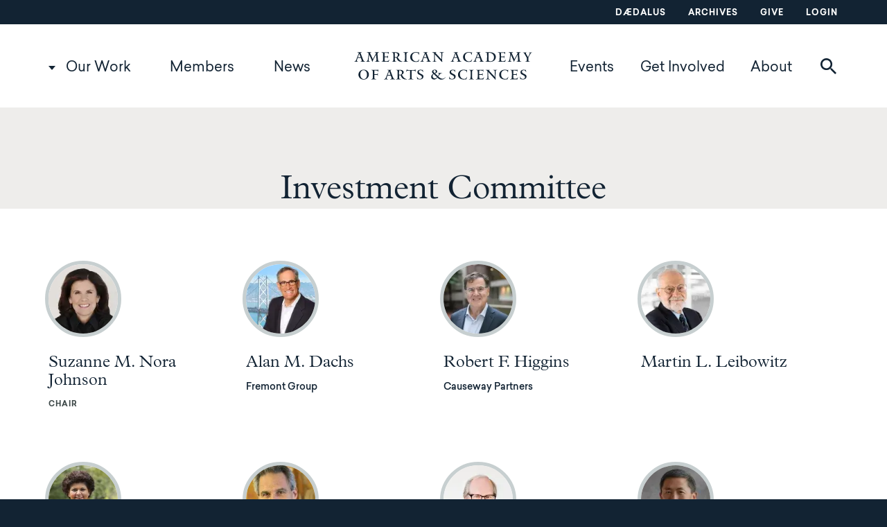

--- FILE ---
content_type: text/html; charset=UTF-8
request_url: https://www.amacad.org/investment-committee
body_size: 10322
content:
<!DOCTYPE html>
<html  lang="en" dir="ltr" prefix="og: https://ogp.me/ns#">
  <head>
    <meta charset="utf-8" />
<link rel="canonical" href="https://www.amacad.org/investment-committee" />
<meta property="og:site_name" content="American Academy of Arts &amp; Sciences" />
<meta property="og:type" content="website" />
<meta property="og:url" content="https://www.amacad.org/investment-committee" />
<meta property="og:title" content="Investment Committee" />
<meta property="og:updated_time" content="2024-07-31T12:09:44-0400" />
<meta property="article:modified_time" content="2024-07-31T12:09:44-0400" />
<meta name="twitter:card" content="summary_large_image" />
<meta name="twitter:title" content="Investment Committee" />
<meta name="twitter:site" content="@americanacad" />
<meta name="twitter:creator" content="@americanacad" />
<meta name="Generator" content="Drupal 10 (https://www.drupal.org)" />
<meta name="MobileOptimized" content="width" />
<meta name="HandheldFriendly" content="true" />
<meta name="viewport" content="width=device-width, initial-scale=1.0" />
<meta http-equiv="ImageToolbar" content="false" />
<link rel="icon" href="/profiles/contrib/lightning/favicon.ico" type="image/vnd.microsoft.icon" />

    <title>Investment Committee | American Academy of Arts and Sciences</title>
    <link rel="stylesheet" media="all" href="/sites/default/files/css/css_lJljnUsSYfdJ5aNGeou4_lEjUPBnj4B230SFS6tvDAc.css?delta=0&amp;language=en&amp;theme=amacad&amp;include=eJxFjUEOwyAMBD-E4EloiR1C5WBkg5T29c2hVW47M4fFC1cWBbElPDvOw7QUtoATGyhV0QIJhedky3wNdaa8N7nRU-XOdudNjRPZGpBIDaI1DBiqYRz-D4-Jq49VpPnBFPztk89U4Bw-y0redXXCbNp_71-thUNZ" />
<link rel="stylesheet" media="all" href="/sites/default/files/css/css_TBH7YRuQ4DQiZtJEbSCeFdL6FcOAcOhfI2I9KL77xj4.css?delta=1&amp;language=en&amp;theme=amacad&amp;include=eJxFjUEOwyAMBD-E4EloiR1C5WBkg5T29c2hVW47M4fFC1cWBbElPDvOw7QUtoATGyhV0QIJhedky3wNdaa8N7nRU-XOdudNjRPZGpBIDaI1DBiqYRz-D4-Jq49VpPnBFPztk89U4Bw-y0redXXCbNp_71-thUNZ" />
<link rel="stylesheet" media="print" href="/sites/default/files/css/css_O4pRQn1DUW_JDuS1OgNWUEeVu4XvmxTTmFTsR3BXlEM.css?delta=2&amp;language=en&amp;theme=amacad&amp;include=eJxFjUEOwyAMBD-E4EloiR1C5WBkg5T29c2hVW47M4fFC1cWBbElPDvOw7QUtoATGyhV0QIJhedky3wNdaa8N7nRU-XOdudNjRPZGpBIDaI1DBiqYRz-D4-Jq49VpPnBFPztk89U4Bw-y0redXXCbNp_71-thUNZ" />

    <script type="application/json" data-drupal-selector="drupal-settings-json">{"path":{"baseUrl":"\/","pathPrefix":"","currentPath":"node\/27686","currentPathIsAdmin":false,"isFront":false,"currentLanguage":"en"},"pluralDelimiter":"\u0003","suppressDeprecationErrors":true,"ajaxPageState":{"libraries":"[base64]","theme":"amacad","theme_token":null},"ajaxTrustedUrl":{"\/search":true},"gtag":{"tagId":"","consentMode":false,"otherIds":[],"events":[],"additionalConfigInfo":[]},"gtm":{"tagId":null,"settings":{"data_layer":"dataLayer","include_classes":false,"allowlist_classes":"","blocklist_classes":"","include_environment":false,"environment_id":"","environment_token":""},"tagIds":["GTM-WZ5V8RQ"]},"ajaxLoader":{"markup":"\u003Cdiv class=\u0022ajax-throbber sk-pulse\u0022\u003E\u003C\/div\u003E","hideAjaxMessage":false,"alwaysFullscreen":false,"throbberPosition":"body"},"dataLayer":{"defaultLang":"en","languages":{"en":{"id":"en","name":"English","direction":"ltr","weight":0}}},"webform":{"dialog":{"options":{"narrow":{"title":"Narrow","width":310},"normal":{"title":"Normal","width":750},"wide":{"title":"Wide","width":1000}},"entity_type":"node","entity_id":"27686"}},"ajax":[],"user":{"uid":0,"permissionsHash":"01a524e78c2105da3b6bda6565b75ccc7a495f075c06817a9d86951a361d4405"}}</script>
<script src="/sites/default/files/js/js_UVhiJVLGBYgc-kyOKHAdP6vMK1xCdUPQ4K5g77D2x_o.js?scope=header&amp;delta=0&amp;language=en&amp;theme=amacad&amp;include=eJxdjuEKwjAMhF-otI9ULjbNKtkiaafTp7fCQPTP5b4EcocrjqyGwp7w9XEsbkTsASsuKEnUCBqIx2DPfNysc8m16cSehDf2eS4YUDznL-IF92beg5iJch6QJFP-OX5Sf5dreDBV8zWdM5YGNQmv3SlX27eZ02w7S70BCFdLyw"></script>
<script src="/modules/contrib/google_tag/js/gtag.js?t8inwd"></script>
<script src="/modules/contrib/google_tag/js/gtm.js?t8inwd"></script>


    <link rel="apple-touch-icon" sizes="180x180" href="/apple-touch-icon.png?v=7koPB870jK">
    <link rel="icon" type="image/png" sizes="32x32" href="/favicon-32x32.png?v=7koPB870jK">
    <link rel="icon" type="image/png" sizes="16x16" href="/favicon-16x16.png?v=7koPB870jK">
    <link rel="manifest" href="/site.webmanifest?v=7koPB870jK">
    <link rel="mask-icon" href="/safari-pinned-tab.svg?v=7koPB870jK" color="#5bbad5">
    <link rel="shortcut icon" href="/favicon.ico?v=7koPB870jK">
    <meta name="msapplication-TileColor" content="#da532c">
    <meta name="theme-color" content="#ffffff">
  </head>
  <body class="lang-en section-investment-committee path-node node--type-governance-committee preload">
    <a href="#main-content" class="visually-hidden focusable skip-link">
      Skip to main content
    </a>
    <noscript><iframe src="https://www.googletagmanager.com/ns.html?id=GTM-WZ5V8RQ"
                  height="0" width="0" style="display:none;visibility:hidden"></iframe></noscript>

      <div class="dialog-off-canvas-main-canvas" data-off-canvas-main-canvas>
    <div class="off-canvas-wrapper">
    <div class="inner-wrap off-canvas-wrapper-inner" id="inner-wrap" data-off-canvas-wrapper>
        <aside id="left-off-canvas-menu" class="off-canvas left-off-canvas-menu position-left" role="complementary" data-off-canvas>
            
        </aside>

        <aside id="right-off-canvas-menu" class="off-canvas right-off-canvas-menu position-right" role="complementary" data-off-canvas>
            
        </aside>

        <div class="off-canvas-content" data-off-canvas-content>
            
                            <div class="utility" aria-label="Utility Menu">
                    <div class="row column">
                          <div class="region region-utility">
    <nav role="navigation" aria-labelledby="block-utilitynavigation-menu" id="block-utilitynavigation" data-block-plugin-id="system_menu_block:utility" class="block-utilitynavigation">
            
  <h2 class="block-title visually-hidden" id="block-utilitynavigation-menu">Utility navigation</h2>
  

        
              <ul data-region="utility" class="menu">
                    <li class="menu-item menu-item--dædalus">
        <a href="/daedalus" data-drupal-link-system-path="node/27473">Dædalus</a>
              </li>
                <li class="menu-item menu-item--archives">
        <a href="/archives" data-drupal-link-system-path="node/27576">Archives</a>
              </li>
                <li class="menu-item menu-item--give">
        <a href="/give" target="_blank" data-drupal-link-system-path="node/33030">Give</a>
              </li>
                <li class="menu-item menu-item--login">
        <a href="https://amacad.my.site.com/members/s/login/" target="_blank">Login</a>
              </li>
        </ul>
  


  </nav>

  </div>

                    </div>
                </div>
            
                            <header class="header" role="banner" aria-label="Site header">
                    <div class="row column">
                          <div class="region region-header">
    <nav role="navigation" aria-labelledby="block-desktop-main-menu-menu" id="block-desktop-main-menu" data-block-plugin-id="system_menu_block:main" class="block-desktop-main-menu">
            
  <h2 class="block-title visually-hidden" id="block-desktop-main-menu-menu">Main navigation</h2>
  

                                    <div data-region="header" class="menu header-row">
                <ul class="menu main-menu main-menu-level-1 main-menu-level-1-left">
                
            
                        
                                <li class="menu-item menu-item-level-1 menu-item--expanded menu-item--our-work">

                <a href="/our-work" data-drupal-link-system-path="node/2">Our Work</a>
                                                                <ul class="submenu">
                
            
                        
                                <li class="menu-item menu-item-level-2 menu-item--expanded menu-item--explore-by-topic">

                <a href="" class="nolink">Explore by Topic</a>
                                                                <ul class="submenu">
                
            
                        
                                <li class="menu-item menu-item-level-3 menu-item--arts--humanities">

                <a href="/topic/arts-humanities" data-drupal-link-system-path="taxonomy/term/12">Arts &amp; Humanities</a>
                
                </li>

            
            
            
        
            
                        
                                <li class="menu-item menu-item-level-3 menu-item--democracy--justice">

                <a href="/topic/democracy-justice" data-drupal-link-system-path="taxonomy/term/13">Democracy &amp; Justice</a>
                
                </li>

            
            
            
        
            
                        
                                <li class="menu-item menu-item-level-3 menu-item--education">

                <a href="/topic/education" data-drupal-link-system-path="taxonomy/term/14">Education</a>
                
                </li>

            
            
            
        
            
                        
                                <li class="menu-item menu-item-level-3 menu-item--energy--environment">

                <a href="/topic/energy-environment" data-drupal-link-system-path="taxonomy/term/15">Energy &amp; Environment</a>
                
                </li>

            
            
            
        
            
                        
                                <li class="menu-item menu-item-level-3 menu-item--global-affairs">

                <a href="/topic/global-affairs" data-drupal-link-system-path="taxonomy/term/16">Global Affairs</a>
                
                </li>

            
            
            
        
            
                        
                                <li class="menu-item menu-item-level-3 menu-item--science--technology">

                <a href="/topic/science-technology" data-drupal-link-system-path="taxonomy/term/17">Science &amp; Technology</a>
                
                </li>

            
            
            
                                        </ul>
            
                
                </li>

            
            
            
        
            
                        
                                <li class="menu-item menu-item-level-2 menu-item--expanded menu-item--view">

                <a href="" class="nolink">View</a>
                                                                <ul class="submenu">
                
            
                        
                                <li class="menu-item menu-item-level-3 menu-item--projects">

                <a href="/projects" data-drupal-link-system-path="projects">Projects</a>
                
                </li>

            
            
            
        
            
                        
                                <li class="menu-item menu-item-level-3 menu-item--publications">

                <a href="/publications" data-drupal-link-system-path="publications">Publications</a>
                
                </li>

            
            
            
                                        </ul>
            
                
                </li>

            
            
            
                                        </ul>
            
                
                </li>

            
            
            
        
            
                        
                                <li class="menu-item menu-item-level-1 menu-item--members">

                <a href="/members" data-drupal-link-system-path="node/11473">Members</a>

                </li>

            
            
            
        
            
                        
                                <li class="menu-item menu-item-level-1 menu-item--news">

                <a href="/news" data-drupal-link-system-path="news">News</a>

                </li>

            
                                            </ul>
                                <a href="/" class="logo"></a>
                                <ul class="menu main-menu main-menu-level-1 main-menu-level-1-right">
            
            
        
            
                        
                                <li class="menu-item menu-item-level-1 menu-item--events">

                <a href="/events" data-drupal-link-system-path="events">Events</a>

                </li>

            
            
            
        
            
                        
                                <li class="menu-item menu-item-level-1 menu-item--get-involved">

                <a href="/get-involved" data-drupal-link-system-path="node/27692">Get Involved</a>

                </li>

            
            
            
        
            
                        
                                <li class="menu-item menu-item-level-1 menu-item--about">

                <a href="/about-academy" data-drupal-link-system-path="node/3">About</a>

                </li>

            
            
                                <li>
                                                <button class="search__toggle" data-toggle="block-search-block"><span class="icon-search"></span><span class="icon-search-red"></span></button>
                    </li>
                                </ul>
            
                                        </div>
            


  </nav>
<div class="views-exposed-form bef-exposed-form block-search-block block block-views block-views-exposed-filter-blocksearch-search" novalidate="novalidate" data-drupal-selector="views-exposed-form-search-search" id="block-search-block" data-block-plugin-id="views_exposed_filter_block:search-search" data-toggler=".expanded" aria-hidden="true" aria-disabled="true">

  
          <form data-region="header" action="/search" method="get" id="views-exposed-form-search-search" accept-charset="UTF-8">
  <div class="js-form-item form-item js-form-type-textfield form-item-keywords js-form-item-keywords">
      <label for="edit-keywords">Keywords</label>
        <input placeholder="Search our work, members, news, and events" data-drupal-selector="edit-keywords" type="text" id="edit-keywords" name="keywords" value="" size="30" maxlength="128" class="form-text" />

        </div>
<div data-drupal-selector="edit-actions" class="form-actions js-form-wrapper form-wrapper" id="edit-actions"><input class="success button radius js-form-submit form-submit" data-drupal-selector="edit-submit-search" type="submit" id="edit-submit-search" value="Search" />
</div>


</form>

    
  
  <button id="header__search__close" class="search__close" data-toggle="block-search-block"><span class="icon-close"></span></button>

</div>

  </div>

                        
<div class="mobile-header">
    
    <button class="search__toggle" data-toggle="block-search-block"><span class="icon-search"></span><span class="icon-search-red"></span></button>
    
    <a href="/" class="logo"></a>

    <button id="mobile-menu__toggle" class="mobile-menu__toggle" data-toggle="mobile-menu"></button>

</div>

    <div class="region region-mobile-header" id="mobile-menu" data-toggler=".expanded">
        <nav role="navigation" aria-labelledby="block-mainnavigation-menu" id="block-mainnavigation" data-block-plugin-id="menu_block:main" class="block-mainnavigation">
            
  <h2 class="block-title visually-hidden" id="block-mainnavigation-menu">Main navigation</h2>
  

        
              <ul data-region="mobile_header" class="menu menu accordion-menu vertical mmenu" data-accordion-menu data-submenu-toggle="true">
                    <li class="menu-item menu-item--expanded menu-item--our-work">
        <a href="/our-work" data-drupal-link-system-path="node/2">Our Work</a>
                                <ul class="menu nested menu-level-1">
                    <li class="menu-item menu-item--expanded menu-item--explore-by-topic">
        <a href="" class="nolink">Explore by Topic</a>
                                <ul class="menu nested menu-level-2">
                    <li class="menu-item menu-item--expanded menu-item--arts--humanities">
        <a href="/topic/arts-humanities" data-drupal-link-system-path="taxonomy/term/12">Arts &amp; Humanities</a>
              </li>
                <li class="menu-item menu-item--expanded menu-item--democracy--justice">
        <a href="/topic/democracy-justice" data-drupal-link-system-path="taxonomy/term/13">Democracy &amp; Justice</a>
              </li>
                <li class="menu-item menu-item--expanded menu-item--education">
        <a href="/topic/education" data-drupal-link-system-path="taxonomy/term/14">Education</a>
              </li>
                <li class="menu-item menu-item--expanded menu-item--energy--environment">
        <a href="/topic/energy-environment" data-drupal-link-system-path="taxonomy/term/15">Energy &amp; Environment</a>
              </li>
                <li class="menu-item menu-item--expanded menu-item--global-affairs">
        <a href="/topic/global-affairs" data-drupal-link-system-path="taxonomy/term/16">Global Affairs</a>
              </li>
                <li class="menu-item menu-item--expanded menu-item--science--technology">
        <a href="/topic/science-technology" data-drupal-link-system-path="taxonomy/term/17">Science &amp; Technology</a>
              </li>
        </ul>
  
              </li>
                <li class="menu-item menu-item--expanded menu-item--view">
        <a href="" class="nolink">View</a>
                                <ul class="menu nested menu-level-2">
                    <li class="menu-item menu-item--expanded menu-item--projects">
        <a href="/projects" data-drupal-link-system-path="projects">Projects</a>
              </li>
                <li class="menu-item menu-item--expanded menu-item--publications">
        <a href="/publications" data-drupal-link-system-path="publications">Publications</a>
              </li>
        </ul>
  
              </li>
        </ul>
  
              </li>
                <li class="menu-item menu-item--expanded menu-item--members">
        <a href="/members" data-drupal-link-system-path="node/11473">Members</a>
                                <ul class="menu nested menu-level-1">
                    <li class="menu-item menu-item--expanded menu-item--member-directory">
        <a href="/directory" data-drupal-link-system-path="directory">Member Directory</a>
              </li>
                <li class="menu-item menu-item--expanded menu-item--magazine-the-bulletin">
        <a href="/bulletin" data-drupal-link-system-path="bulletin">Magazine: The Bulletin</a>
              </li>
                <li class="menu-item menu-item--expanded menu-item--local-committees">
        <a href="/local" data-drupal-link-system-path="local">Local Committees</a>
              </li>
        </ul>
  
              </li>
                <li class="menu-item menu-item--expanded menu-item--news">
        <a href="/news" data-drupal-link-system-path="news">News</a>
              </li>
                <li class="menu-item menu-item--expanded menu-item--events">
        <a href="/events" data-drupal-link-system-path="events">Events</a>
              </li>
                <li class="menu-item menu-item--expanded menu-item--get-involved">
        <a href="/get-involved" data-drupal-link-system-path="node/27692">Get Involved</a>
              </li>
                <li class="menu-item menu-item--expanded menu-item--about">
        <a href="/about-academy" data-drupal-link-system-path="node/3">About</a>
                                <ul class="menu nested menu-level-1">
                    <li class="menu-item menu-item--expanded menu-item--governance">
        <a href="/governance" data-drupal-link-system-path="node/4">Governance</a>
                                <ul class="menu nested menu-level-2">
                    <li class="menu-item menu-item--expanded menu-item--board-of-directors">
        <a href="/about/governance/board" data-drupal-link-system-path="node/27681">Board of Directors</a>
              </li>
                <li class="menu-item menu-item--expanded menu-item--council">
        <a href="/about/governance/council" data-drupal-link-system-path="node/27682">Council</a>
              </li>
                <li class="menu-item menu-item--expanded menu-item--trust">
        <a href="/about/governance/trust" data-drupal-link-system-path="node/27680">Trust</a>
              </li>
                <li class="menu-item menu-item--expanded menu-item--committees">
        <a href="/about/governance/governance-committees" data-drupal-link-system-path="node/27693">Committees</a>
              </li>
                <li class="menu-item menu-item--expanded menu-item--president">
        <a href="/about/governance/president" data-drupal-link-system-path="node/27694">President</a>
              </li>
        </ul>
  
              </li>
                <li class="menu-item menu-item--expanded menu-item--staff">
        <a href="/staff" data-drupal-link-system-path="staff">Staff</a>
              </li>
                <li class="menu-item menu-item--expanded menu-item--affiliates">
        <a href="/about/affiliates" data-drupal-link-system-path="node/27702">Affiliates</a>
              </li>
                <li class="menu-item menu-item--expanded menu-item--prizes">
        <a href="/about/prizes" data-drupal-link-system-path="node/27701">Prizes</a>
                                <ul class="menu nested menu-level-2">
                    <li class="menu-item menu-item--expanded menu-item--amory">
        <a href="/about/prizes/amory-prize" data-drupal-link-system-path="node/36963">Amory</a>
              </li>
                <li class="menu-item menu-item--expanded menu-item--distinguished-leadership">
        <a href="/about/prizes/distinguished-leadership-award" data-drupal-link-system-path="node/37000">Distinguished Leadership</a>
              </li>
                <li class="menu-item menu-item--expanded menu-item--don-m-randel-humanistic-studies">
        <a href="/about/prizes/randel-humanistic-studies" data-drupal-link-system-path="node/37001">Don M. Randel Humanistic Studies</a>
              </li>
                <li class="menu-item menu-item--expanded menu-item--emerson-thoreau">
        <a href="/about/prizes/emerson-thoreau-medal" data-drupal-link-system-path="node/37002">Emerson-Thoreau</a>
              </li>
                <li class="menu-item menu-item--expanded menu-item--excellence-in-public-policy">
        <a href="/about/prizes/public-policy-affairs" data-drupal-link-system-path="node/36999">Excellence in Public Policy</a>
              </li>
                <li class="menu-item menu-item--expanded menu-item--founders">
        <a href="/about/prizes/founders-award" data-drupal-link-system-path="node/37003">Founders</a>
              </li>
                <li class="menu-item menu-item--expanded menu-item--rumford">
        <a href="/about/prizes/rumford-prize" data-drupal-link-system-path="node/37004">Rumford</a>
              </li>
                <li class="menu-item menu-item--expanded menu-item--sarton-history-of-science">
        <a href="/about/prizes/sarton-history-of-science" data-drupal-link-system-path="node/37005">Sarton History of Science</a>
              </li>
                <li class="menu-item menu-item--expanded menu-item--sarton-poetry">
        <a href="/about/prizes/sarton-award-poetry" data-drupal-link-system-path="node/37006">Sarton Poetry</a>
              </li>
                <li class="menu-item menu-item--expanded menu-item--scholar-patriot">
        <a href="/about/prizes/scholar-patriot-award" data-drupal-link-system-path="node/37007">Scholar-Patriot</a>
              </li>
                <li class="menu-item menu-item--expanded menu-item--talcott-parsons">
        <a href="/about/prizes/talcott-parsons" data-drupal-link-system-path="node/37008">Talcott Parsons</a>
              </li>
        </ul>
  
              </li>
                <li class="menu-item menu-item--expanded menu-item--fellowships">
        <a href="/about/fellowships" data-drupal-link-system-path="node/27700">Fellowships</a>
              </li>
                <li class="menu-item menu-item--expanded menu-item--location">
        <a href="/location" data-drupal-link-system-path="node/7">Location</a>
              </li>
                <li class="menu-item menu-item--expanded menu-item--history">
        <a href="/history" data-drupal-link-system-path="node/35317">History</a>
              </li>
                <li class="menu-item menu-item--expanded menu-item--advisors">
        <a href="/programs" data-drupal-link-system-path="programs">Advisors</a>
                                <ul class="menu nested menu-level-2">
                    <li class="menu-item menu-item--expanded menu-item--education">
        <a href="/programs/education" data-drupal-link-system-path="node/27696">Education</a>
              </li>
                <li class="menu-item menu-item--expanded menu-item--global-security-and-international-affairs">
        <a href="/programs/global-security-international-affairs" title="The Global Security and International Affairs program area draws on the expertise of policy-makers, practitioners, and scholars to foster knowledge and inform innovative policies to address crucial issues." data-drupal-link-system-path="node/27698">Global Security and International Affairs</a>
              </li>
                <li class="menu-item menu-item--expanded menu-item--the-humanities-arts-and-culture">
        <a href="/programs/humanities-arts-and-culture" data-drupal-link-system-path="node/27697">The Humanities, Arts, and Culture</a>
              </li>
                <li class="menu-item menu-item--expanded menu-item--science-engineering-and-technology">
        <a href="/programs/science-engineering-technology" data-drupal-link-system-path="node/27699">Science, Engineering, and Technology</a>
              </li>
        </ul>
  
              </li>
        </ul>
  
              </li>
        </ul>
  


  </nav>
<nav role="navigation" aria-labelledby="block-footer-2-menu" id="block-footer-2" data-block-plugin-id="menu_block:footer" class="block-footer-2">
            
  <h2 class="block-title visually-hidden" id="block-footer-2-menu">Footer</h2>
  

        
              <ul data-region="mobile_header" class="menu">
                    <li class="menu-item menu-item--daedalus">
        <a href="/daedalus" data-drupal-link-system-path="node/27473">Daedalus</a>
              </li>
                <li class="menu-item menu-item--login">
        <a href="https://amacad.my.site.com/members/s/login/" target="_blank">Login</a>
              </li>
                <li class="menu-item menu-item--archives">
        <a href="/archives" data-drupal-link-system-path="node/27576">Archives</a>
              </li>
                <li class="menu-item menu-item--collapsed menu-item--give">
        <a href="/give" target="_blank" data-drupal-link-system-path="node/33030">Give</a>
              </li>
                <li class="menu-item menu-item--careers">
        <a href="/careers" data-drupal-link-system-path="careers">Careers</a>
              </li>
                <li class="menu-item menu-item--contact">
        <a href="/contact" data-drupal-link-system-path="webform/contact">Contact</a>
              </li>
                <li class="menu-item menu-item--private-events">
        <a href="/nortons-woods-conference-center" data-drupal-link-system-path="node/30912">Private Events</a>
              </li>
        </ul>
  


  </nav>
<div id="block-mobilemenuinfoblock" data-block-plugin-id="block_content:c77afdc4-f3fb-4ea6-b4c3-b74173797bf0" class="block-mobilemenuinfoblock block block-block-content block-block-contentc77afdc4-f3fb-4ea6-b4c3-b74173797bf0">
  
    

  
    
    <a href="/" class="icon-logo-white footer__logo"></a>

    <p>136 Irving Street<br>
Cambridge, MA 02138</p>



    
</div>
<nav role="navigation" aria-labelledby="block-socialmedia-2-menu" id="block-socialmedia-2" data-block-plugin-id="menu_block:social-media" class="block-socialmedia-2">
            
  <h2 class="block-title visually-hidden" id="block-socialmedia-2-menu">Social Media</h2>
  

        
              <ul data-region="mobile_header" class="menu">
                    <li class="menu-item menu-item--facebook">
        <a href="https://www.facebook.com/americanacad/" class="icon-facebook">Facebook</a>
              </li>
                <li class="menu-item menu-item--linkedin">
        <a href="https://www.linkedin.com/company/american-academy-of-arts-and-sciences" class="icon-linkedin" target="_blank">LinkedIn</a>
              </li>
                <li class="menu-item menu-item--youtube">
        <a href="https://www.youtube.com/americanacad" class="icon-youtube">YouTube</a>
              </li>
        </ul>
  


  </nav>

    </div>

                    </div>
                </header>
            
            
            
                            <main id="main">
                      <div class="region region-content">
    <div data-drupal-messages-fallback class="hidden"></div><div id="block-amacad-content" data-block-plugin-id="system_main_block" class="block-amacad-content block block-system block-system-main-block">
  
    

  
          <article id="node-27686" >

    <div class="basic-node-template__header">
        <div class="basic-node-template__header-background">
            <div class="basic-node-template__header-content">
                
                <div class="basic-node-template__title-wrapper">
                    <div class="basic-node-template__title-wrapper-inner">     
                        <h1 class="basic-node-template__title page-node__title__mobile-toggle"><span class="governance-committee__title governance-committee__title--full">Investment Committee</span>
</h1>
                    </div>
                </div>

                <div class="show-for-large basic-node-template__menu-large">
                    
                    <div class="row">
                        <div class="columns small-12 small-centered text-center">
                                
                            
                        </div>
                    </div>

                </div>

            </div>
        </div>

                <div class="hide-for-large page-node__menu-mobile">
            <nav role="navigation" aria-labelledby="block-page-mobile-secondary-menu" id="block-page-mobile-secondary" data-block-plugin-id="menu_block:main" class="block-page-mobile-secondary">
            
  <h2 class="block-title visually-hidden" id="block-page-mobile-secondary-menu">Page - mobile secondary menu</h2>
  

        
              <ul data-region="hidden" class="menu menu vertical menu-level-1">
                    <li class="menu-item menu-item--expanded menu-item--our-work">
        <a href="/our-work" data-drupal-link-system-path="node/2">Our Work</a>
                                      <ul class="menu menu-level-2">
                    <li class="menu-item menu-item--expanded menu-item--explore-by-topic">
        <a href="" class="nolink">Explore by Topic</a>
                                      <ul class="menu menu-level-3">
                    <li class="menu-item menu-item--expanded menu-item--arts--humanities">
        <a href="/topic/arts-humanities" data-drupal-link-system-path="taxonomy/term/12">Arts &amp; Humanities</a>
              </li>
                <li class="menu-item menu-item--expanded menu-item--democracy--justice">
        <a href="/topic/democracy-justice" data-drupal-link-system-path="taxonomy/term/13">Democracy &amp; Justice</a>
              </li>
                <li class="menu-item menu-item--expanded menu-item--education">
        <a href="/topic/education" data-drupal-link-system-path="taxonomy/term/14">Education</a>
              </li>
                <li class="menu-item menu-item--expanded menu-item--energy--environment">
        <a href="/topic/energy-environment" data-drupal-link-system-path="taxonomy/term/15">Energy &amp; Environment</a>
              </li>
                <li class="menu-item menu-item--expanded menu-item--global-affairs">
        <a href="/topic/global-affairs" data-drupal-link-system-path="taxonomy/term/16">Global Affairs</a>
              </li>
                <li class="menu-item menu-item--expanded menu-item--science--technology">
        <a href="/topic/science-technology" data-drupal-link-system-path="taxonomy/term/17">Science &amp; Technology</a>
              </li>
        </ul>
  
              </li>
                <li class="menu-item menu-item--expanded menu-item--view">
        <a href="" class="nolink">View</a>
                                      <ul class="menu menu-level-3">
                    <li class="menu-item menu-item--expanded menu-item--projects">
        <a href="/projects" data-drupal-link-system-path="projects">Projects</a>
              </li>
                <li class="menu-item menu-item--expanded menu-item--publications">
        <a href="/publications" data-drupal-link-system-path="publications">Publications</a>
              </li>
        </ul>
  
              </li>
        </ul>
  
              </li>
                <li class="menu-item menu-item--expanded menu-item--members">
        <a href="/members" data-drupal-link-system-path="node/11473">Members</a>
                                      <ul class="menu menu-level-2">
                    <li class="menu-item menu-item--expanded menu-item--member-directory">
        <a href="/directory" data-drupal-link-system-path="directory">Member Directory</a>
              </li>
                <li class="menu-item menu-item--expanded menu-item--magazine-the-bulletin">
        <a href="/bulletin" data-drupal-link-system-path="bulletin">Magazine: The Bulletin</a>
              </li>
                <li class="menu-item menu-item--expanded menu-item--local-committees">
        <a href="/local" data-drupal-link-system-path="local">Local Committees</a>
              </li>
        </ul>
  
              </li>
                <li class="menu-item menu-item--expanded menu-item--news">
        <a href="/news" data-drupal-link-system-path="news">News</a>
              </li>
                <li class="menu-item menu-item--expanded menu-item--events">
        <a href="/events" data-drupal-link-system-path="events">Events</a>
              </li>
                <li class="menu-item menu-item--expanded menu-item--get-involved">
        <a href="/get-involved" data-drupal-link-system-path="node/27692">Get Involved</a>
              </li>
                <li class="menu-item menu-item--expanded menu-item--about">
        <a href="/about-academy" data-drupal-link-system-path="node/3">About</a>
                                      <ul class="menu menu-level-2">
                    <li class="menu-item menu-item--expanded menu-item--governance">
        <a href="/governance" data-drupal-link-system-path="node/4">Governance</a>
                                      <ul class="menu menu-level-3">
                    <li class="menu-item menu-item--expanded menu-item--board-of-directors">
        <a href="/about/governance/board" data-drupal-link-system-path="node/27681">Board of Directors</a>
              </li>
                <li class="menu-item menu-item--expanded menu-item--council">
        <a href="/about/governance/council" data-drupal-link-system-path="node/27682">Council</a>
              </li>
                <li class="menu-item menu-item--expanded menu-item--trust">
        <a href="/about/governance/trust" data-drupal-link-system-path="node/27680">Trust</a>
              </li>
                <li class="menu-item menu-item--expanded menu-item--committees">
        <a href="/about/governance/governance-committees" data-drupal-link-system-path="node/27693">Committees</a>
              </li>
                <li class="menu-item menu-item--expanded menu-item--president">
        <a href="/about/governance/president" data-drupal-link-system-path="node/27694">President</a>
              </li>
        </ul>
  
              </li>
                <li class="menu-item menu-item--expanded menu-item--staff">
        <a href="/staff" data-drupal-link-system-path="staff">Staff</a>
              </li>
                <li class="menu-item menu-item--expanded menu-item--affiliates">
        <a href="/about/affiliates" data-drupal-link-system-path="node/27702">Affiliates</a>
              </li>
                <li class="menu-item menu-item--expanded menu-item--prizes">
        <a href="/about/prizes" data-drupal-link-system-path="node/27701">Prizes</a>
                                      <ul class="menu menu-level-3">
                    <li class="menu-item menu-item--expanded menu-item--amory">
        <a href="/about/prizes/amory-prize" data-drupal-link-system-path="node/36963">Amory</a>
              </li>
                <li class="menu-item menu-item--expanded menu-item--distinguished-leadership">
        <a href="/about/prizes/distinguished-leadership-award" data-drupal-link-system-path="node/37000">Distinguished Leadership</a>
              </li>
                <li class="menu-item menu-item--expanded menu-item--don-m-randel-humanistic-studies">
        <a href="/about/prizes/randel-humanistic-studies" data-drupal-link-system-path="node/37001">Don M. Randel Humanistic Studies</a>
              </li>
                <li class="menu-item menu-item--expanded menu-item--emerson-thoreau">
        <a href="/about/prizes/emerson-thoreau-medal" data-drupal-link-system-path="node/37002">Emerson-Thoreau</a>
              </li>
                <li class="menu-item menu-item--expanded menu-item--excellence-in-public-policy">
        <a href="/about/prizes/public-policy-affairs" data-drupal-link-system-path="node/36999">Excellence in Public Policy</a>
              </li>
                <li class="menu-item menu-item--expanded menu-item--founders">
        <a href="/about/prizes/founders-award" data-drupal-link-system-path="node/37003">Founders</a>
              </li>
                <li class="menu-item menu-item--expanded menu-item--rumford">
        <a href="/about/prizes/rumford-prize" data-drupal-link-system-path="node/37004">Rumford</a>
              </li>
                <li class="menu-item menu-item--expanded menu-item--sarton-history-of-science">
        <a href="/about/prizes/sarton-history-of-science" data-drupal-link-system-path="node/37005">Sarton History of Science</a>
              </li>
                <li class="menu-item menu-item--expanded menu-item--sarton-poetry">
        <a href="/about/prizes/sarton-award-poetry" data-drupal-link-system-path="node/37006">Sarton Poetry</a>
              </li>
                <li class="menu-item menu-item--expanded menu-item--scholar-patriot">
        <a href="/about/prizes/scholar-patriot-award" data-drupal-link-system-path="node/37007">Scholar-Patriot</a>
              </li>
                <li class="menu-item menu-item--expanded menu-item--talcott-parsons">
        <a href="/about/prizes/talcott-parsons" data-drupal-link-system-path="node/37008">Talcott Parsons</a>
              </li>
        </ul>
  
              </li>
                <li class="menu-item menu-item--expanded menu-item--fellowships">
        <a href="/about/fellowships" data-drupal-link-system-path="node/27700">Fellowships</a>
              </li>
                <li class="menu-item menu-item--expanded menu-item--location">
        <a href="/location" data-drupal-link-system-path="node/7">Location</a>
              </li>
                <li class="menu-item menu-item--expanded menu-item--history">
        <a href="/history" data-drupal-link-system-path="node/35317">History</a>
              </li>
                <li class="menu-item menu-item--expanded menu-item--advisors">
        <a href="/programs" data-drupal-link-system-path="programs">Advisors</a>
                                      <ul class="menu menu-level-3">
                    <li class="menu-item menu-item--expanded menu-item--education">
        <a href="/programs/education" data-drupal-link-system-path="node/27696">Education</a>
              </li>
                <li class="menu-item menu-item--expanded menu-item--global-security-and-international-affairs">
        <a href="/programs/global-security-international-affairs" title="The Global Security and International Affairs program area draws on the expertise of policy-makers, practitioners, and scholars to foster knowledge and inform innovative policies to address crucial issues." data-drupal-link-system-path="node/27698">Global Security and International Affairs</a>
              </li>
                <li class="menu-item menu-item--expanded menu-item--the-humanities-arts-and-culture">
        <a href="/programs/humanities-arts-and-culture" data-drupal-link-system-path="node/27697">The Humanities, Arts, and Culture</a>
              </li>
                <li class="menu-item menu-item--expanded menu-item--science-engineering-and-technology">
        <a href="/programs/science-engineering-technology" data-drupal-link-system-path="node/27699">Science, Engineering, and Technology</a>
              </li>
        </ul>
  
              </li>
        </ul>
  
              </li>
        </ul>
  


  </nav>

        </div>

    </div>

        <div class="row column basic-node-template__main">
        <div class="governance-committee__committee-members governance-committee__committee-members--full field field-node--field-committee-members field-name-field-committee-members field-type-entity-reference-revisions field-label-hidden">
    <div class="field-items">
          <div class="field-item">  <div class="paragraph paragraph--type--person-with-role paragraph--view-mode--person-with-role-show-affiliation">

                            <div class="field-wrapper person__headshot field field-node--field-headshot field-name-field-headshot field-type-image field-label-hidden">
              <div class="field-items">
                <div class="field-item">
                      <img srcset="/sites/default/files/styles/headshot_1x/public/person/headshots/SNJHeadshot2019.jpg.webp?itok=lVE7ivub 1x, /sites/default/files/styles/headshot_2x/public/person/headshots/SNJHeadshot2019.jpg.webp?itok=bAZXE1nZ 2x" width="130" height="130" src="/sites/default/files/styles/headshot_1x/public/person/headshots/SNJHeadshot2019.jpg.webp?itok=lVE7ivub" alt="" loading="lazy" />


                </div>
              </div>
            </div>
          
          

                      <h3 class="node-title person-card__name"><a href="/person/suzanne-m-nora-johnson">Suzanne M. Nora Johnson</a></h3>
          
          <div class="person-with-role__titles person-with-role__titles--person-with-role-show-affiliation field field-paragraph--field-titles-plain field-name-field-titles-plain field-type-string field-label-hidden">
    <div class="field-items">
          <div class="field-item">Chair</div>
      </div>
</div>

                      
                                            <div class="person-card-directory__label">Academy Member</div>
          
      

  </div>
</div>
          <div class="field-item">  <div class="paragraph paragraph--type--person-with-role paragraph--view-mode--person-with-role-show-affiliation">

                            <div class="field-wrapper person__headshot field field-node--field-headshot field-name-field-headshot field-type-image field-label-hidden">
              <div class="field-items">
                <div class="field-item">
                      <img srcset="/sites/default/files/styles/headshot_1x/public/person/headshots/Dachs%20Headshot.jpg.webp?itok=2OinZtc2 1x, /sites/default/files/styles/headshot_2x/public/person/headshots/Dachs%20Headshot.jpg.webp?itok=v6kvW-uq 2x" width="130" height="130" src="/sites/default/files/styles/headshot_1x/public/person/headshots/Dachs%20Headshot.jpg.webp?itok=2OinZtc2" alt="" loading="lazy" />


                </div>
              </div>
            </div>
          
          

                      <h3 class="node-title person-card__name"><a href="/person/alan-m-dachs">Alan M. Dachs</a></h3>
          
          
                      <div class="person__affiliation person__affiliation--full field field-node--field-affiliation field-name-field-affiliation field-type-string field-label-hidden">
    <div class="field-items">
          <div class="field-item">Fremont Group</div>
      </div>
</div>

                                            <div class="person-card-directory__label">Academy Member</div>
          
      

  </div>
</div>
          <div class="field-item">  <div class="paragraph paragraph--type--person-with-role paragraph--view-mode--person-with-role-show-affiliation">

                            <div class="field-wrapper person__headshot field field-node--field-headshot field-name-field-headshot field-type-image field-label-hidden">
              <div class="field-items">
                <div class="field-item">
                      <img srcset="/sites/default/files/styles/headshot_1x/public/person/headshots/Robert-Higgins.jpg.webp?itok=hgQ_hXuI 1x, /sites/default/files/styles/headshot_2x/public/person/headshots/Robert-Higgins.jpg.webp?itok=zLkpv78l 2x" width="130" height="130" src="/sites/default/files/styles/headshot_1x/public/person/headshots/Robert-Higgins.jpg.webp?itok=hgQ_hXuI" alt="" loading="lazy" />


                </div>
              </div>
            </div>
          
          

                      <h3 class="node-title person-card__name"><a href="/person/robert-f-higgins">Robert F. Higgins</a></h3>
          
          
                      <div class="person__affiliation person__affiliation--full field field-node--field-affiliation field-name-field-affiliation field-type-string field-label-hidden">
    <div class="field-items">
          <div class="field-item">Causeway Partners</div>
      </div>
</div>

                                            <div class="person-card-directory__label">Academy Member</div>
          
      

  </div>
</div>
          <div class="field-item">  <div class="paragraph paragraph--type--person-with-role paragraph--view-mode--person-with-role-show-affiliation">

                            <div class="field-wrapper person__headshot field field-node--field-headshot field-name-field-headshot field-type-image field-label-hidden">
              <div class="field-items">
                <div class="field-item">
                      <img srcset="/sites/default/files/styles/headshot_1x/public/person/headshots/Martin%20L%20Headshot.jpg.webp?itok=mVmgzZCM 1x, /sites/default/files/styles/headshot_2x/public/person/headshots/Martin%20L%20Headshot.jpg.webp?itok=Hcep5Kcf 2x" width="130" height="130" src="/sites/default/files/styles/headshot_1x/public/person/headshots/Martin%20L%20Headshot.jpg.webp?itok=mVmgzZCM" alt="" loading="lazy" />


                </div>
              </div>
            </div>
          
          

                      <h3 class="node-title person-card__name"><a href="/person/martin-l-leibowitz">Martin L. Leibowitz</a></h3>
          
          
                      
                                            <div class="person-card-directory__label">Academy Member</div>
          
      

  </div>
</div>
          <div class="field-item">  <div class="paragraph paragraph--type--person-with-role paragraph--view-mode--person-with-role-show-affiliation">

                            <div class="field-wrapper person__headshot field field-node--field-headshot field-name-field-headshot field-type-image field-label-hidden">
              <div class="field-items">
                <div class="field-item">
                      <img srcset="/sites/default/files/styles/headshot_1x/public/person/headshots/Tandon.jpg.webp?itok=DBtIK-Uo 1x, /sites/default/files/styles/headshot_2x/public/person/headshots/Tandon.jpg.webp?itok=xBbOIlHY 2x" width="130" height="130" src="/sites/default/files/styles/headshot_1x/public/person/headshots/Tandon.jpg.webp?itok=DBtIK-Uo" alt="" loading="lazy" />


                </div>
              </div>
            </div>
          
          

                      <h3 class="node-title person-card__name"><a href="/person/chandrika-k-tandon">Chandrika K. Tandon</a></h3>
          
          
                      <div class="person__affiliation person__affiliation--full field field-node--field-affiliation field-name-field-affiliation field-type-string field-label-hidden">
    <div class="field-items">
          <div class="field-item">Tandon Capital Associates</div>
      </div>
</div>

                                            <div class="person-card-directory__label">Academy Member</div>
          
      

  </div>
</div>
          <div class="field-item">  <div class="paragraph paragraph--type--person-with-role paragraph--view-mode--person-with-role-show-affiliation">

                            <div class="field-wrapper person__headshot field field-node--field-headshot field-name-field-headshot field-type-image field-label-hidden">
              <div class="field-items">
                <div class="field-item">
                      <img srcset="/sites/default/files/styles/headshot_1x/public/person/headshots/Weinstein%20Headshot%20Small.jpg.webp?itok=FJQ1k4Pb 1x, /sites/default/files/styles/headshot_2x/public/person/headshots/Weinstein%20Headshot%20Small.jpg.webp?itok=8FJyDq3K 2x" width="130" height="130" src="/sites/default/files/styles/headshot_1x/public/person/headshots/Weinstein%20Headshot%20Small.jpg.webp?itok=FJQ1k4Pb" alt="" loading="lazy" />


                </div>
              </div>
            </div>
          
          

                      <h3 class="node-title person-card__name"><a href="/person/david-c-weinstein">David C. Weinstein</a></h3>
          
          
                      <div class="person__affiliation person__affiliation--full field field-node--field-affiliation field-name-field-affiliation field-type-string field-label-hidden">
    <div class="field-items">
          <div class="field-item">Write the World</div>
      </div>
</div>

                                            <div class="person-card-directory__label">Academy Member</div>
          
      

  </div>
</div>
          <div class="field-item">  <div class="paragraph paragraph--type--person-with-role paragraph--view-mode--person-with-role-show-affiliation">

                            <div class="field-wrapper person__headshot field field-node--field-headshot field-name-field-headshot field-type-image field-label-hidden">
              <div class="field-items">
                <div class="field-item">
                      <img srcset="/sites/default/files/styles/headshot_1x/public/person/headshots/Headshot_Heintz.jpeg.webp?itok=M-VVaz4D 1x, /sites/default/files/styles/headshot_2x/public/person/headshots/Headshot_Heintz.jpeg.webp?itok=fBQbAzG9 2x" width="130" height="130" src="/sites/default/files/styles/headshot_1x/public/person/headshots/Headshot_Heintz.jpeg.webp?itok=M-VVaz4D" alt="" loading="lazy" />


                </div>
              </div>
            </div>
          
          

                      <h3 class="node-title person-card__name"><a href="/person/stephen-b-heintz">Stephen B. Heintz</a></h3>
          
          <div class="person-with-role__titles person-with-role__titles--person-with-role-show-affiliation field field-paragraph--field-titles-plain field-name-field-titles-plain field-type-string field-label-hidden">
    <div class="field-items">
          <div class="field-item">ex officio</div>
      </div>
</div>

                      <div class="person__affiliation person__affiliation--full field field-node--field-affiliation field-name-field-affiliation field-type-string field-label-hidden">
    <div class="field-items">
          <div class="field-item">Rockefeller Brothers Fund</div>
      </div>
</div>

                                            <div class="person-card-directory__label">Academy Member</div>
          
      

  </div>
</div>
          <div class="field-item">  <div class="paragraph paragraph--type--person-with-role paragraph--view-mode--person-with-role-show-affiliation">

                            <div class="field-wrapper person__headshot field field-node--field-headshot field-name-field-headshot field-type-image field-label-hidden">
              <div class="field-items">
                <div class="field-item">
                      <img srcset="/sites/default/files/styles/headshot_1x/public/person/headshots/Goodwin%20Liu%20Standard%20Photo%20Thumbnail%202023%20Provided%20by%20GL.png.webp?itok=f1nx-YK2 1x, /sites/default/files/styles/headshot_2x/public/person/headshots/Goodwin%20Liu%20Standard%20Photo%20Thumbnail%202023%20Provided%20by%20GL.png.webp?itok=P83fZYfY 2x" width="130" height="130" src="/sites/default/files/styles/headshot_1x/public/person/headshots/Goodwin%20Liu%20Standard%20Photo%20Thumbnail%202023%20Provided%20by%20GL.png.webp?itok=f1nx-YK2" alt="" loading="lazy" />


                </div>
              </div>
            </div>
          
          

                      <h3 class="node-title person-card__name"><a href="/person/goodwin-liu">Goodwin Liu</a></h3>
          
          <div class="person-with-role__titles person-with-role__titles--person-with-role-show-affiliation field field-paragraph--field-titles-plain field-name-field-titles-plain field-type-string field-label-hidden">
    <div class="field-items">
          <div class="field-item">ex officio</div>
      </div>
</div>

                      <div class="person__affiliation person__affiliation--full field field-node--field-affiliation field-name-field-affiliation field-type-string field-label-hidden">
    <div class="field-items">
          <div class="field-item">Supreme Court of California</div>
      </div>
</div>

                                            <div class="person-card-directory__label">Academy Member</div>
          
      

  </div>
</div>
          <div class="field-item">  <div class="paragraph paragraph--type--person-with-role paragraph--view-mode--person-with-role-show-affiliation">

                            <div class="field-wrapper person__headshot field field-node--field-headshot field-name-field-headshot field-type-image field-label-hidden">
              <div class="field-items">
                <div class="field-item">
                      <img srcset="/sites/default/files/styles/headshot_1x/public/person/headshots/Headshot_Wallach.jpg.webp?itok=iIfowek1 1x, /sites/default/files/styles/headshot_2x/public/person/headshots/Headshot_Wallach.jpg.webp?itok=g5rgXvVC 2x" width="130" height="130" src="/sites/default/files/styles/headshot_1x/public/person/headshots/Headshot_Wallach.jpg.webp?itok=iIfowek1" alt="" loading="lazy" />


                </div>
              </div>
            </div>
          
          

                      <h3 class="node-title person-card__name"><a href="/person/kenneth-l-wallach">Kenneth L. Wallach</a></h3>
          
          <div class="person-with-role__titles person-with-role__titles--person-with-role-show-affiliation field field-paragraph--field-titles-plain field-name-field-titles-plain field-type-string field-label-hidden">
    <div class="field-items">
          <div class="field-item">ex officio</div>
      </div>
</div>

                      <div class="person__affiliation person__affiliation--full field field-node--field-affiliation field-name-field-affiliation field-type-string field-label-hidden">
    <div class="field-items">
          <div class="field-item">Central National Gottesman, Inc.</div>
      </div>
</div>

                                            <div class="person-card-directory__label">Academy Member</div>
          
      

  </div>
</div>
      </div>
</div>

    </div>
    
</article>

    
    
</div>

  </div>

                </main>

            
            <footer class="footer">
                <div class="row">

                    <div class="footer__col1">

                        <a href="/" class="icon-logo-white footer__logo"></a>

                          <div class="region region-footer-col1">
    <div id="block-footerinfo" data-block-plugin-id="block_content:50383c06-6753-4214-9a41-4754a4d6e9d5" class="block-footerinfo block block-block-content block-block-content50383c06-6753-4214-9a41-4754a4d6e9d5">
  
    

  
          <p>136 Irving Street<br>
Cambridge, MA 02138</p>

<p>617-576-5000</p>

<h4>VEHICLE ENTRANCE</h4>

<p>200 Beacon Street<br>
Somerville, MA 02143</p>

    
    
</div>

  </div>


                    </div>

                    <div class="footer__col2">
                          <div class="region region-footer-col2">
    <nav role="navigation" aria-labelledby="block-footer-main-menu" id="block-footer-main" data-block-plugin-id="system_menu_block:main" class="block-footer-main">
            
  <h2 class="block-title visually-hidden" id="block-footer-main-menu">Main navigation</h2>
  

        
              <ul data-region="footer_col2" class="menu menu footer__main-menu">
                    <li class="menu-item menu-item--collapsed menu-item--our-work">
        <a href="/our-work" data-drupal-link-system-path="node/2">Our Work</a>
              </li>
                <li class="menu-item menu-item--collapsed menu-item--members">
        <a href="/members" data-drupal-link-system-path="node/11473">Members</a>
              </li>
                <li class="menu-item menu-item--news">
        <a href="/news" data-drupal-link-system-path="news">News</a>
              </li>
                <li class="menu-item menu-item--events">
        <a href="/events" data-drupal-link-system-path="events">Events</a>
              </li>
                <li class="menu-item menu-item--get-involved">
        <a href="/get-involved" data-drupal-link-system-path="node/27692">Get Involved</a>
              </li>
                <li class="menu-item menu-item--collapsed menu-item--about">
        <a href="/about-academy" data-drupal-link-system-path="node/3">About</a>
              </li>
        </ul>
  


  </nav>

  </div>

                    </div>


                    <div class="footer__col3">
                          <div class="region region-footer-col3">
    <nav role="navigation" aria-labelledby="block-footer-menu" id="block-footer" data-block-plugin-id="system_menu_block:footer" class="block-footer">
            
  <h2 class="block-title visually-hidden" id="block-footer-menu">Footer</h2>
  

        
              <ul data-region="footer_col3" class="menu">
                    <li class="menu-item menu-item--daedalus">
        <a href="/daedalus" data-drupal-link-system-path="node/27473">Daedalus</a>
              </li>
                <li class="menu-item menu-item--login">
        <a href="https://amacad.my.site.com/members/s/login/" target="_blank">Login</a>
              </li>
                <li class="menu-item menu-item--archives">
        <a href="/archives" data-drupal-link-system-path="node/27576">Archives</a>
              </li>
                <li class="menu-item menu-item--collapsed menu-item--give">
        <a href="/give" target="_blank" data-drupal-link-system-path="node/33030">Give</a>
              </li>
                <li class="menu-item menu-item--careers">
        <a href="/careers" data-drupal-link-system-path="careers">Careers</a>
              </li>
                <li class="menu-item menu-item--contact">
        <a href="/contact" data-drupal-link-system-path="webform/contact">Contact</a>
              </li>
                <li class="menu-item menu-item--private-events">
        <a href="/nortons-woods-conference-center" data-drupal-link-system-path="node/30912">Private Events</a>
              </li>
        </ul>
  


  </nav>
<nav role="navigation" aria-labelledby="block-socialmedia-menu" id="block-socialmedia" data-block-plugin-id="system_menu_block:social-media" class="block-socialmedia">
            
  <h2 class="block-title visually-hidden" id="block-socialmedia-menu">Social Media</h2>
  

        
              <ul data-region="footer_col3" class="menu">
                    <li class="menu-item menu-item--facebook">
        <a href="https://www.facebook.com/americanacad/" class="icon-facebook">Facebook</a>
              </li>
                <li class="menu-item menu-item--linkedin">
        <a href="https://www.linkedin.com/company/american-academy-of-arts-and-sciences" class="icon-linkedin" target="_blank">LinkedIn</a>
              </li>
                <li class="menu-item menu-item--youtube">
        <a href="https://www.youtube.com/americanacad" class="icon-youtube">YouTube</a>
              </li>
        </ul>
  


  </nav>

  </div>

                        <div class="footer__copyright">
                                <div class="footer__copyright"><span class="footer__copyright-date">© 2026</span> <p>American Academy of Arts &amp; Sciences&nbsp; |&nbsp; <a href="/web-policy">Web Policy</a></p>

</div>


                        </div>
                    </div>

                </div>
            </footer>
        </div>
    </div>
</div>


  </div>

    <script>window.dataLayer = window.dataLayer || []; window.dataLayer.push({"drupalLanguage":"en","drupalCountry":"US","siteName":"American Academy of Arts and Sciences","entityCreated":"1542716488","entityLangcode":"en","entityStatus":"1","entityUid":"0","entityUuid":"eba11931-cbfb-4b20-8237-4044d1e3aadd","entityVid":"86244","entityName":"Anonymous","entityType":"node","entityBundle":"governance_committee","entityId":"27686","entityTitle":"Investment Committee","userUid":0});</script>

    <script src="/sites/default/files/js/js_OKZb02vEjJ4CWTuSRuFif3tC1otYtqPFd3_GyKiGYkk.js?scope=footer&amp;delta=0&amp;language=en&amp;theme=amacad&amp;include=eJxdjuEKwjAMhF-otI9ULjbNKtkiaafTp7fCQPTP5b4EcocrjqyGwp7w9XEsbkTsASsuKEnUCBqIx2DPfNysc8m16cSehDf2eS4YUDznL-IF92beg5iJch6QJFP-OX5Sf5dreDBV8zWdM5YGNQmv3SlX27eZ02w7S70BCFdLyw"></script>

  </body>
</html>
